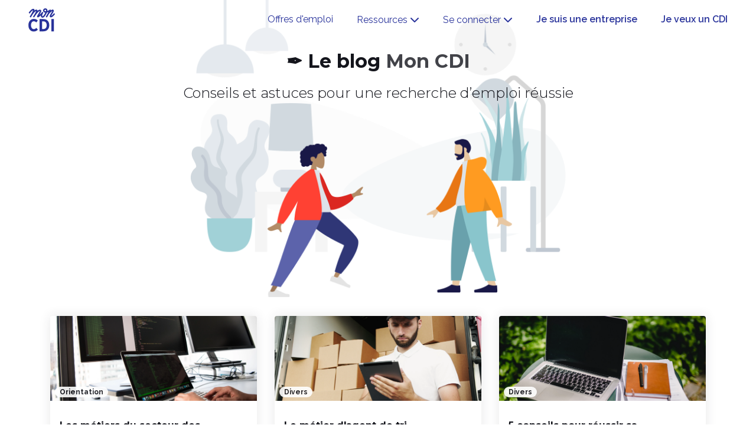

--- FILE ---
content_type: text/html; charset=utf-8
request_url: https://www.mon-cdi.fr/blog?page=3
body_size: 55210
content:
<!DOCTYPE html>
<html>
  <head>
  <!-- Global site tag (gtag.js) - Google Analytics -->
  <script async src="https://www.googletagmanager.com/gtag/js?id=UA-131299447-1"></script>
  <script>
    window.dataLayer = window.dataLayer || [];
    function gtag(){dataLayer.push(arguments);}
    gtag('js', new Date());
    gtag('config', 'UA-131299447-1');
  </script>

  <!-- Google Tag Manager -->
  <script>(function(w,d,s,l,i){w[l]=w[l]||[];w[l].push({'gtm.start':
  new Date().getTime(),event:'gtm.js'});var f=d.getElementsByTagName(s)[0],
  j=d.createElement(s),dl=l!='dataLayer'?'&l='+l:'';j.async=true;j.src=
  'https://www.googletagmanager.com/gtm.js?id='+i+dl;f.parentNode.insertBefore(j,f);
  })(window,document,'script','dataLayer','GTM-PVJQDJKC');</script>
  <!-- End Google Tag Manager -->

  <script type="text/javascript">
    !function(){var analytics=window.analytics=window.analytics||[];if(!analytics.initialize)if(analytics.invoked)window.console&&console.error&&console.error("Segment snippet included twice.");else{analytics.invoked=!0;analytics.methods=["trackSubmit","trackClick","trackLink","trackForm","pageview","identify","reset","group","track","ready","alias","debug","page","once","off","on"];analytics.factory=function(t){return function(){var e=Array.prototype.slice.call(arguments);e.unshift(t);analytics.push(e);return analytics}};for(var t=0;t<analytics.methods.length;t++){var e=analytics.methods[t];analytics[e]=analytics.factory(e)}analytics.load=function(t,e){var n=document.createElement("script");n.type="text/javascript";n.async=!0;n.src="https://cdn.segment.com/analytics.js/v1/"+t+"/analytics.min.js";var a=document.getElementsByTagName("script")[0];a.parentNode.insertBefore(n,a);analytics._loadOptions=e};analytics.SNIPPET_VERSION="4.1.0";
    if (true === 'true') { analytics.load('9ce06MybskBxQ6tfws7IeSRByDGFprTI'); }
    analytics.page();
    }}();
  </script>

  <!-- Facebook Pixel Code -->
    <script>
      !function(f,b,e,v,n,t,s)
      {if(f.fbq)return;n=f.fbq=function(){n.callMethod?
        n.callMethod.apply(n,arguments):n.queue.push(arguments)};
        if(!f._fbq)f._fbq=n;n.push=n;n.loaded=!0;n.version='2.0';
        n.queue=[];t=b.createElement(e);t.async=!0;
        t.src=v;s=b.getElementsByTagName(e)[0];
        s.parentNode.insertBefore(t,s)}(window,document,'script',
        'https://connect.facebook.net/en_US/fbevents.js');
      fbq('init', 533570070352252);
      fbq('track', 'PageView');
      fbq('track', 'CompleteRegistration');
      fbq('track', 'Contact');
    </script>
    <noscript>
      <img height="1" width="1"
           src="https://www.facebook.com/tr?id=533570070352252&ev=PageView&noscript=1"/>
    </noscript>
  <!-- End Facebook Pixel Code -->

  <!-- TikTok Pixel Code -->
    <script>
      !function (w, d, t) {
        w.TiktokAnalyticsObject=t;var ttq=w[t]=w[t]||[];ttq.methods=["page","track","identify","instances","debug","on","off","once","ready","alias","group","enableCookie","disableCookie"],ttq.setAndDefer=function(t,e){t[e]=function(){t.push([e].concat(Array.prototype.slice.call(arguments,0)))}};for(var i=0;i<ttq.methods.length;i++)ttq.setAndDefer(ttq,ttq.methods[i]);ttq.instance=function(t){for(var e=ttq._i[t]||[],n=0;n<ttq.methods.length;n++)
        ttq.setAndDefer(e,ttq.methods[n]);return e},ttq.load=function(e,n){var i="https://analytics.tiktok.com/i18n/pixel/events.js";ttq._i=ttq._i||{},ttq._i[e]=[],ttq._i[e]._u=i,ttq._t=ttq._t||{},ttq._t[e]=+new Date,ttq._o=ttq._o||{},ttq._o[e]=n||{};n=document.createElement("script");n.type="text/javascript",n.async=!0,n.src=i+"?sdkid="+e+"&lib="+t;e=document.getElementsByTagName("script")[0];e.parentNode.insertBefore(n,e)};

        ttq.load('C7FAEU20VTGLO2V4E01G');
        ttq.page();
      }(window, document, 'ttq');
    </script>
  <!-- End TikTok Pixel Code -->

  <title>Le blog Mon CDI : Conseils pour une recherche d&#39;emploi réussie | Mon CDI</title>
  <meta name="description" content="Découvrez tous nos conseils orientation, recherche d&#39;emploi, et entretien d&#39;embauche : quels sont les secteurs et entreprises qui embauchent, comment préparer un entretien, comment rédiger sa lettre de motivation..." />
  <meta name="title" content="Le blog Mon CDI : Conseils pour une recherche d&#39;emploi réussie | Mon CDI" />
  <meta name="facebook-domain-verification" content="fdzsca1pz45k15cr4zguqn4a7o4i7u" />
  <meta name="csrf-param" content="authenticity_token" />
<meta name="csrf-token" content="OiM8890aaEs5e4WPccgo_EAU8vPjIZeAcc81ZGFoVh2YsjDycIjn2HOpor2i5a1ynfqL0hxoLRI7rz51_xvJSA" />
  
  <meta name="turbolinks-cache-control" content="">

  <link rel="icon" type="image/x-icon" href="/assets/mon-cdi-favicon-c829edb5762c283c190f45a87ce903d4a17a91ed92f70ec85ca8beae3526a89b.png" />

  <!-- Detect device width -->
  <meta name="viewport" content="width=device-width, initial-scale=1">
  <meta http-equiv="X-UA-Compatible" content="IE=edge,chrome=1">
<script type="text/javascript">window.NREUM||(NREUM={});NREUM.info={"beacon":"bam.nr-data.net","errorBeacon":"bam.nr-data.net","licenseKey":"NRJS-18d9d4e712e7b2d036f","applicationID":"757915797","transactionName":"dl5YRBELXQ0DFxkGXUVdWUkGAW4AFBFfAFxQQhlZDQBUGQ==","queueTime":2,"applicationTime":19,"agent":""}</script>
<script type="text/javascript">(window.NREUM||(NREUM={})).init={ajax:{deny_list:["bam.nr-data.net"]},feature_flags:["soft_nav"]};(window.NREUM||(NREUM={})).loader_config={licenseKey:"NRJS-18d9d4e712e7b2d036f",applicationID:"757915797",browserID:"757917255"};;/*! For license information please see nr-loader-rum-1.304.0.min.js.LICENSE.txt */
(()=>{var e,t,r={122:(e,t,r)=>{"use strict";r.d(t,{a:()=>i});var n=r(944);function i(e,t){try{if(!e||"object"!=typeof e)return(0,n.R)(3);if(!t||"object"!=typeof t)return(0,n.R)(4);const r=Object.create(Object.getPrototypeOf(t),Object.getOwnPropertyDescriptors(t)),a=0===Object.keys(r).length?e:r;for(let s in a)if(void 0!==e[s])try{if(null===e[s]){r[s]=null;continue}Array.isArray(e[s])&&Array.isArray(t[s])?r[s]=Array.from(new Set([...e[s],...t[s]])):"object"==typeof e[s]&&"object"==typeof t[s]?r[s]=i(e[s],t[s]):r[s]=e[s]}catch(e){r[s]||(0,n.R)(1,e)}return r}catch(e){(0,n.R)(2,e)}}},154:(e,t,r)=>{"use strict";r.d(t,{OF:()=>c,RI:()=>i,WN:()=>u,bv:()=>a,gm:()=>s,mw:()=>o,sb:()=>d});var n=r(863);const i="undefined"!=typeof window&&!!window.document,a="undefined"!=typeof WorkerGlobalScope&&("undefined"!=typeof self&&self instanceof WorkerGlobalScope&&self.navigator instanceof WorkerNavigator||"undefined"!=typeof globalThis&&globalThis instanceof WorkerGlobalScope&&globalThis.navigator instanceof WorkerNavigator),s=i?window:"undefined"!=typeof WorkerGlobalScope&&("undefined"!=typeof self&&self instanceof WorkerGlobalScope&&self||"undefined"!=typeof globalThis&&globalThis instanceof WorkerGlobalScope&&globalThis),o=Boolean("hidden"===s?.document?.visibilityState),c=/iPad|iPhone|iPod/.test(s.navigator?.userAgent),d=c&&"undefined"==typeof SharedWorker,u=((()=>{const e=s.navigator?.userAgent?.match(/Firefox[/\s](\d+\.\d+)/);Array.isArray(e)&&e.length>=2&&e[1]})(),Date.now()-(0,n.t)())},163:(e,t,r)=>{"use strict";r.d(t,{j:()=>E});var n=r(384),i=r(741);var a=r(555);r(860).K7.genericEvents;const s="experimental.resources",o="register",c=e=>{if(!e||"string"!=typeof e)return!1;try{document.createDocumentFragment().querySelector(e)}catch{return!1}return!0};var d=r(614),u=r(944),l=r(122);const f="[data-nr-mask]",g=e=>(0,l.a)(e,(()=>{const e={feature_flags:[],experimental:{allow_registered_children:!1,resources:!1},mask_selector:"*",block_selector:"[data-nr-block]",mask_input_options:{color:!1,date:!1,"datetime-local":!1,email:!1,month:!1,number:!1,range:!1,search:!1,tel:!1,text:!1,time:!1,url:!1,week:!1,textarea:!1,select:!1,password:!0}};return{ajax:{deny_list:void 0,block_internal:!0,enabled:!0,autoStart:!0},api:{get allow_registered_children(){return e.feature_flags.includes(o)||e.experimental.allow_registered_children},set allow_registered_children(t){e.experimental.allow_registered_children=t},duplicate_registered_data:!1},browser_consent_mode:{enabled:!1},distributed_tracing:{enabled:void 0,exclude_newrelic_header:void 0,cors_use_newrelic_header:void 0,cors_use_tracecontext_headers:void 0,allowed_origins:void 0},get feature_flags(){return e.feature_flags},set feature_flags(t){e.feature_flags=t},generic_events:{enabled:!0,autoStart:!0},harvest:{interval:30},jserrors:{enabled:!0,autoStart:!0},logging:{enabled:!0,autoStart:!0},metrics:{enabled:!0,autoStart:!0},obfuscate:void 0,page_action:{enabled:!0},page_view_event:{enabled:!0,autoStart:!0},page_view_timing:{enabled:!0,autoStart:!0},performance:{capture_marks:!1,capture_measures:!1,capture_detail:!0,resources:{get enabled(){return e.feature_flags.includes(s)||e.experimental.resources},set enabled(t){e.experimental.resources=t},asset_types:[],first_party_domains:[],ignore_newrelic:!0}},privacy:{cookies_enabled:!0},proxy:{assets:void 0,beacon:void 0},session:{expiresMs:d.wk,inactiveMs:d.BB},session_replay:{autoStart:!0,enabled:!1,preload:!1,sampling_rate:10,error_sampling_rate:100,collect_fonts:!1,inline_images:!1,fix_stylesheets:!0,mask_all_inputs:!0,get mask_text_selector(){return e.mask_selector},set mask_text_selector(t){c(t)?e.mask_selector="".concat(t,",").concat(f):""===t||null===t?e.mask_selector=f:(0,u.R)(5,t)},get block_class(){return"nr-block"},get ignore_class(){return"nr-ignore"},get mask_text_class(){return"nr-mask"},get block_selector(){return e.block_selector},set block_selector(t){c(t)?e.block_selector+=",".concat(t):""!==t&&(0,u.R)(6,t)},get mask_input_options(){return e.mask_input_options},set mask_input_options(t){t&&"object"==typeof t?e.mask_input_options={...t,password:!0}:(0,u.R)(7,t)}},session_trace:{enabled:!0,autoStart:!0},soft_navigations:{enabled:!0,autoStart:!0},spa:{enabled:!0,autoStart:!0},ssl:void 0,user_actions:{enabled:!0,elementAttributes:["id","className","tagName","type"]}}})());var p=r(154),h=r(324);let m=0;const v={buildEnv:h.F3,distMethod:h.Xs,version:h.xv,originTime:p.WN},b={consented:!1},y={appMetadata:{},get consented(){return this.session?.state?.consent||b.consented},set consented(e){b.consented=e},customTransaction:void 0,denyList:void 0,disabled:!1,harvester:void 0,isolatedBacklog:!1,isRecording:!1,loaderType:void 0,maxBytes:3e4,obfuscator:void 0,onerror:void 0,ptid:void 0,releaseIds:{},session:void 0,timeKeeper:void 0,registeredEntities:[],jsAttributesMetadata:{bytes:0},get harvestCount(){return++m}},_=e=>{const t=(0,l.a)(e,y),r=Object.keys(v).reduce((e,t)=>(e[t]={value:v[t],writable:!1,configurable:!0,enumerable:!0},e),{});return Object.defineProperties(t,r)};var w=r(701);const x=e=>{const t=e.startsWith("http");e+="/",r.p=t?e:"https://"+e};var S=r(836),k=r(241);const R={accountID:void 0,trustKey:void 0,agentID:void 0,licenseKey:void 0,applicationID:void 0,xpid:void 0},A=e=>(0,l.a)(e,R),T=new Set;function E(e,t={},r,s){let{init:o,info:c,loader_config:d,runtime:u={},exposed:l=!0}=t;if(!c){const e=(0,n.pV)();o=e.init,c=e.info,d=e.loader_config}e.init=g(o||{}),e.loader_config=A(d||{}),c.jsAttributes??={},p.bv&&(c.jsAttributes.isWorker=!0),e.info=(0,a.D)(c);const f=e.init,h=[c.beacon,c.errorBeacon];T.has(e.agentIdentifier)||(f.proxy.assets&&(x(f.proxy.assets),h.push(f.proxy.assets)),f.proxy.beacon&&h.push(f.proxy.beacon),e.beacons=[...h],function(e){const t=(0,n.pV)();Object.getOwnPropertyNames(i.W.prototype).forEach(r=>{const n=i.W.prototype[r];if("function"!=typeof n||"constructor"===n)return;let a=t[r];e[r]&&!1!==e.exposed&&"micro-agent"!==e.runtime?.loaderType&&(t[r]=(...t)=>{const n=e[r](...t);return a?a(...t):n})})}(e),(0,n.US)("activatedFeatures",w.B),e.runSoftNavOverSpa&&=!0===f.soft_navigations.enabled&&f.feature_flags.includes("soft_nav")),u.denyList=[...f.ajax.deny_list||[],...f.ajax.block_internal?h:[]],u.ptid=e.agentIdentifier,u.loaderType=r,e.runtime=_(u),T.has(e.agentIdentifier)||(e.ee=S.ee.get(e.agentIdentifier),e.exposed=l,(0,k.W)({agentIdentifier:e.agentIdentifier,drained:!!w.B?.[e.agentIdentifier],type:"lifecycle",name:"initialize",feature:void 0,data:e.config})),T.add(e.agentIdentifier)}},234:(e,t,r)=>{"use strict";r.d(t,{W:()=>a});var n=r(836),i=r(687);class a{constructor(e,t){this.agentIdentifier=e,this.ee=n.ee.get(e),this.featureName=t,this.blocked=!1}deregisterDrain(){(0,i.x3)(this.agentIdentifier,this.featureName)}}},241:(e,t,r)=>{"use strict";r.d(t,{W:()=>a});var n=r(154);const i="newrelic";function a(e={}){try{n.gm.dispatchEvent(new CustomEvent(i,{detail:e}))}catch(e){}}},261:(e,t,r)=>{"use strict";r.d(t,{$9:()=>d,BL:()=>o,CH:()=>g,Dl:()=>_,Fw:()=>y,PA:()=>m,Pl:()=>n,Pv:()=>k,Tb:()=>l,U2:()=>a,V1:()=>S,Wb:()=>x,bt:()=>b,cD:()=>v,d3:()=>w,dT:()=>c,eY:()=>p,fF:()=>f,hG:()=>i,k6:()=>s,nb:()=>h,o5:()=>u});const n="api-",i="addPageAction",a="addToTrace",s="addRelease",o="finished",c="interaction",d="log",u="noticeError",l="pauseReplay",f="recordCustomEvent",g="recordReplay",p="register",h="setApplicationVersion",m="setCurrentRouteName",v="setCustomAttribute",b="setErrorHandler",y="setPageViewName",_="setUserId",w="start",x="wrapLogger",S="measure",k="consent"},289:(e,t,r)=>{"use strict";r.d(t,{GG:()=>a,Qr:()=>o,sB:()=>s});var n=r(878);function i(){return"undefined"==typeof document||"complete"===document.readyState}function a(e,t){if(i())return e();(0,n.sp)("load",e,t)}function s(e){if(i())return e();(0,n.DD)("DOMContentLoaded",e)}function o(e){if(i())return e();(0,n.sp)("popstate",e)}},324:(e,t,r)=>{"use strict";r.d(t,{F3:()=>i,Xs:()=>a,xv:()=>n});const n="1.304.0",i="PROD",a="CDN"},374:(e,t,r)=>{r.nc=(()=>{try{return document?.currentScript?.nonce}catch(e){}return""})()},384:(e,t,r)=>{"use strict";r.d(t,{NT:()=>s,US:()=>u,Zm:()=>o,bQ:()=>d,dV:()=>c,pV:()=>l});var n=r(154),i=r(863),a=r(910);const s={beacon:"bam.nr-data.net",errorBeacon:"bam.nr-data.net"};function o(){return n.gm.NREUM||(n.gm.NREUM={}),void 0===n.gm.newrelic&&(n.gm.newrelic=n.gm.NREUM),n.gm.NREUM}function c(){let e=o();return e.o||(e.o={ST:n.gm.setTimeout,SI:n.gm.setImmediate||n.gm.setInterval,CT:n.gm.clearTimeout,XHR:n.gm.XMLHttpRequest,REQ:n.gm.Request,EV:n.gm.Event,PR:n.gm.Promise,MO:n.gm.MutationObserver,FETCH:n.gm.fetch,WS:n.gm.WebSocket},(0,a.i)(...Object.values(e.o))),e}function d(e,t){let r=o();r.initializedAgents??={},t.initializedAt={ms:(0,i.t)(),date:new Date},r.initializedAgents[e]=t}function u(e,t){o()[e]=t}function l(){return function(){let e=o();const t=e.info||{};e.info={beacon:s.beacon,errorBeacon:s.errorBeacon,...t}}(),function(){let e=o();const t=e.init||{};e.init={...t}}(),c(),function(){let e=o();const t=e.loader_config||{};e.loader_config={...t}}(),o()}},389:(e,t,r)=>{"use strict";function n(e,t=500,r={}){const n=r?.leading||!1;let i;return(...r)=>{n&&void 0===i&&(e.apply(this,r),i=setTimeout(()=>{i=clearTimeout(i)},t)),n||(clearTimeout(i),i=setTimeout(()=>{e.apply(this,r)},t))}}function i(e){let t=!1;return(...r)=>{t||(t=!0,e.apply(this,r))}}r.d(t,{J:()=>i,s:()=>n})},555:(e,t,r)=>{"use strict";r.d(t,{D:()=>o,f:()=>s});var n=r(384),i=r(122);const a={beacon:n.NT.beacon,errorBeacon:n.NT.errorBeacon,licenseKey:void 0,applicationID:void 0,sa:void 0,queueTime:void 0,applicationTime:void 0,ttGuid:void 0,user:void 0,account:void 0,product:void 0,extra:void 0,jsAttributes:{},userAttributes:void 0,atts:void 0,transactionName:void 0,tNamePlain:void 0};function s(e){try{return!!e.licenseKey&&!!e.errorBeacon&&!!e.applicationID}catch(e){return!1}}const o=e=>(0,i.a)(e,a)},566:(e,t,r)=>{"use strict";r.d(t,{LA:()=>o,bz:()=>s});var n=r(154);const i="xxxxxxxx-xxxx-4xxx-yxxx-xxxxxxxxxxxx";function a(e,t){return e?15&e[t]:16*Math.random()|0}function s(){const e=n.gm?.crypto||n.gm?.msCrypto;let t,r=0;return e&&e.getRandomValues&&(t=e.getRandomValues(new Uint8Array(30))),i.split("").map(e=>"x"===e?a(t,r++).toString(16):"y"===e?(3&a()|8).toString(16):e).join("")}function o(e){const t=n.gm?.crypto||n.gm?.msCrypto;let r,i=0;t&&t.getRandomValues&&(r=t.getRandomValues(new Uint8Array(e)));const s=[];for(var o=0;o<e;o++)s.push(a(r,i++).toString(16));return s.join("")}},606:(e,t,r)=>{"use strict";r.d(t,{i:()=>a});var n=r(908);a.on=s;var i=a.handlers={};function a(e,t,r,a){s(a||n.d,i,e,t,r)}function s(e,t,r,i,a){a||(a="feature"),e||(e=n.d);var s=t[a]=t[a]||{};(s[r]=s[r]||[]).push([e,i])}},607:(e,t,r)=>{"use strict";r.d(t,{W:()=>n});const n=(0,r(566).bz)()},614:(e,t,r)=>{"use strict";r.d(t,{BB:()=>s,H3:()=>n,g:()=>d,iL:()=>c,tS:()=>o,uh:()=>i,wk:()=>a});const n="NRBA",i="SESSION",a=144e5,s=18e5,o={STARTED:"session-started",PAUSE:"session-pause",RESET:"session-reset",RESUME:"session-resume",UPDATE:"session-update"},c={SAME_TAB:"same-tab",CROSS_TAB:"cross-tab"},d={OFF:0,FULL:1,ERROR:2}},630:(e,t,r)=>{"use strict";r.d(t,{T:()=>n});const n=r(860).K7.pageViewEvent},646:(e,t,r)=>{"use strict";r.d(t,{y:()=>n});class n{constructor(e){this.contextId=e}}},687:(e,t,r)=>{"use strict";r.d(t,{Ak:()=>d,Ze:()=>f,x3:()=>u});var n=r(241),i=r(836),a=r(606),s=r(860),o=r(646);const c={};function d(e,t){const r={staged:!1,priority:s.P3[t]||0};l(e),c[e].get(t)||c[e].set(t,r)}function u(e,t){e&&c[e]&&(c[e].get(t)&&c[e].delete(t),p(e,t,!1),c[e].size&&g(e))}function l(e){if(!e)throw new Error("agentIdentifier required");c[e]||(c[e]=new Map)}function f(e="",t="feature",r=!1){if(l(e),!e||!c[e].get(t)||r)return p(e,t);c[e].get(t).staged=!0,g(e)}function g(e){const t=Array.from(c[e]);t.every(([e,t])=>t.staged)&&(t.sort((e,t)=>e[1].priority-t[1].priority),t.forEach(([t])=>{c[e].delete(t),p(e,t)}))}function p(e,t,r=!0){const s=e?i.ee.get(e):i.ee,c=a.i.handlers;if(!s.aborted&&s.backlog&&c){if((0,n.W)({agentIdentifier:e,type:"lifecycle",name:"drain",feature:t}),r){const e=s.backlog[t],r=c[t];if(r){for(let t=0;e&&t<e.length;++t)h(e[t],r);Object.entries(r).forEach(([e,t])=>{Object.values(t||{}).forEach(t=>{t[0]?.on&&t[0]?.context()instanceof o.y&&t[0].on(e,t[1])})})}}s.isolatedBacklog||delete c[t],s.backlog[t]=null,s.emit("drain-"+t,[])}}function h(e,t){var r=e[1];Object.values(t[r]||{}).forEach(t=>{var r=e[0];if(t[0]===r){var n=t[1],i=e[3],a=e[2];n.apply(i,a)}})}},699:(e,t,r)=>{"use strict";r.d(t,{It:()=>a,KC:()=>o,No:()=>i,qh:()=>s});var n=r(860);const i=16e3,a=1e6,s="SESSION_ERROR",o={[n.K7.logging]:!0,[n.K7.genericEvents]:!1,[n.K7.jserrors]:!1,[n.K7.ajax]:!1}},701:(e,t,r)=>{"use strict";r.d(t,{B:()=>a,t:()=>s});var n=r(241);const i=new Set,a={};function s(e,t){const r=t.agentIdentifier;a[r]??={},e&&"object"==typeof e&&(i.has(r)||(t.ee.emit("rumresp",[e]),a[r]=e,i.add(r),(0,n.W)({agentIdentifier:r,loaded:!0,drained:!0,type:"lifecycle",name:"load",feature:void 0,data:e})))}},741:(e,t,r)=>{"use strict";r.d(t,{W:()=>a});var n=r(944),i=r(261);class a{#e(e,...t){if(this[e]!==a.prototype[e])return this[e](...t);(0,n.R)(35,e)}addPageAction(e,t){return this.#e(i.hG,e,t)}register(e){return this.#e(i.eY,e)}recordCustomEvent(e,t){return this.#e(i.fF,e,t)}setPageViewName(e,t){return this.#e(i.Fw,e,t)}setCustomAttribute(e,t,r){return this.#e(i.cD,e,t,r)}noticeError(e,t){return this.#e(i.o5,e,t)}setUserId(e){return this.#e(i.Dl,e)}setApplicationVersion(e){return this.#e(i.nb,e)}setErrorHandler(e){return this.#e(i.bt,e)}addRelease(e,t){return this.#e(i.k6,e,t)}log(e,t){return this.#e(i.$9,e,t)}start(){return this.#e(i.d3)}finished(e){return this.#e(i.BL,e)}recordReplay(){return this.#e(i.CH)}pauseReplay(){return this.#e(i.Tb)}addToTrace(e){return this.#e(i.U2,e)}setCurrentRouteName(e){return this.#e(i.PA,e)}interaction(e){return this.#e(i.dT,e)}wrapLogger(e,t,r){return this.#e(i.Wb,e,t,r)}measure(e,t){return this.#e(i.V1,e,t)}consent(e){return this.#e(i.Pv,e)}}},782:(e,t,r)=>{"use strict";r.d(t,{T:()=>n});const n=r(860).K7.pageViewTiming},836:(e,t,r)=>{"use strict";r.d(t,{P:()=>o,ee:()=>c});var n=r(384),i=r(990),a=r(646),s=r(607);const o="nr@context:".concat(s.W),c=function e(t,r){var n={},s={},u={},l=!1;try{l=16===r.length&&d.initializedAgents?.[r]?.runtime.isolatedBacklog}catch(e){}var f={on:p,addEventListener:p,removeEventListener:function(e,t){var r=n[e];if(!r)return;for(var i=0;i<r.length;i++)r[i]===t&&r.splice(i,1)},emit:function(e,r,n,i,a){!1!==a&&(a=!0);if(c.aborted&&!i)return;t&&a&&t.emit(e,r,n);var o=g(n);h(e).forEach(e=>{e.apply(o,r)});var d=v()[s[e]];d&&d.push([f,e,r,o]);return o},get:m,listeners:h,context:g,buffer:function(e,t){const r=v();if(t=t||"feature",f.aborted)return;Object.entries(e||{}).forEach(([e,n])=>{s[n]=t,t in r||(r[t]=[])})},abort:function(){f._aborted=!0,Object.keys(f.backlog).forEach(e=>{delete f.backlog[e]})},isBuffering:function(e){return!!v()[s[e]]},debugId:r,backlog:l?{}:t&&"object"==typeof t.backlog?t.backlog:{},isolatedBacklog:l};return Object.defineProperty(f,"aborted",{get:()=>{let e=f._aborted||!1;return e||(t&&(e=t.aborted),e)}}),f;function g(e){return e&&e instanceof a.y?e:e?(0,i.I)(e,o,()=>new a.y(o)):new a.y(o)}function p(e,t){n[e]=h(e).concat(t)}function h(e){return n[e]||[]}function m(t){return u[t]=u[t]||e(f,t)}function v(){return f.backlog}}(void 0,"globalEE"),d=(0,n.Zm)();d.ee||(d.ee=c)},843:(e,t,r)=>{"use strict";r.d(t,{G:()=>a,u:()=>i});var n=r(878);function i(e,t=!1,r,i){(0,n.DD)("visibilitychange",function(){if(t)return void("hidden"===document.visibilityState&&e());e(document.visibilityState)},r,i)}function a(e,t,r){(0,n.sp)("pagehide",e,t,r)}},860:(e,t,r)=>{"use strict";r.d(t,{$J:()=>u,K7:()=>c,P3:()=>d,XX:()=>i,Yy:()=>o,df:()=>a,qY:()=>n,v4:()=>s});const n="events",i="jserrors",a="browser/blobs",s="rum",o="browser/logs",c={ajax:"ajax",genericEvents:"generic_events",jserrors:i,logging:"logging",metrics:"metrics",pageAction:"page_action",pageViewEvent:"page_view_event",pageViewTiming:"page_view_timing",sessionReplay:"session_replay",sessionTrace:"session_trace",softNav:"soft_navigations",spa:"spa"},d={[c.pageViewEvent]:1,[c.pageViewTiming]:2,[c.metrics]:3,[c.jserrors]:4,[c.spa]:5,[c.ajax]:6,[c.sessionTrace]:7,[c.softNav]:8,[c.sessionReplay]:9,[c.logging]:10,[c.genericEvents]:11},u={[c.pageViewEvent]:s,[c.pageViewTiming]:n,[c.ajax]:n,[c.spa]:n,[c.softNav]:n,[c.metrics]:i,[c.jserrors]:i,[c.sessionTrace]:a,[c.sessionReplay]:a,[c.logging]:o,[c.genericEvents]:"ins"}},863:(e,t,r)=>{"use strict";function n(){return Math.floor(performance.now())}r.d(t,{t:()=>n})},878:(e,t,r)=>{"use strict";function n(e,t){return{capture:e,passive:!1,signal:t}}function i(e,t,r=!1,i){window.addEventListener(e,t,n(r,i))}function a(e,t,r=!1,i){document.addEventListener(e,t,n(r,i))}r.d(t,{DD:()=>a,jT:()=>n,sp:()=>i})},908:(e,t,r)=>{"use strict";r.d(t,{d:()=>n,p:()=>i});var n=r(836).ee.get("handle");function i(e,t,r,i,a){a?(a.buffer([e],i),a.emit(e,t,r)):(n.buffer([e],i),n.emit(e,t,r))}},910:(e,t,r)=>{"use strict";r.d(t,{i:()=>a});var n=r(944);const i=new Map;function a(...e){return e.every(e=>{if(i.has(e))return i.get(e);const t="function"==typeof e?e.toString():"",r=t.includes("[native code]"),a=t.includes("nrWrapper");return r||a||(0,n.R)(64,e?.name||t),i.set(e,r),r})}},944:(e,t,r)=>{"use strict";r.d(t,{R:()=>i});var n=r(241);function i(e,t){"function"==typeof console.debug&&(console.debug("New Relic Warning: https://github.com/newrelic/newrelic-browser-agent/blob/main/docs/warning-codes.md#".concat(e),t),(0,n.W)({agentIdentifier:null,drained:null,type:"data",name:"warn",feature:"warn",data:{code:e,secondary:t}}))}},969:(e,t,r)=>{"use strict";r.d(t,{TZ:()=>n,XG:()=>o,rs:()=>i,xV:()=>s,z_:()=>a});const n=r(860).K7.metrics,i="sm",a="cm",s="storeSupportabilityMetrics",o="storeEventMetrics"},990:(e,t,r)=>{"use strict";r.d(t,{I:()=>i});var n=Object.prototype.hasOwnProperty;function i(e,t,r){if(n.call(e,t))return e[t];var i=r();if(Object.defineProperty&&Object.keys)try{return Object.defineProperty(e,t,{value:i,writable:!0,enumerable:!1}),i}catch(e){}return e[t]=i,i}}},n={};function i(e){var t=n[e];if(void 0!==t)return t.exports;var a=n[e]={exports:{}};return r[e](a,a.exports,i),a.exports}i.m=r,i.d=(e,t)=>{for(var r in t)i.o(t,r)&&!i.o(e,r)&&Object.defineProperty(e,r,{enumerable:!0,get:t[r]})},i.f={},i.e=e=>Promise.all(Object.keys(i.f).reduce((t,r)=>(i.f[r](e,t),t),[])),i.u=e=>"nr-rum-1.304.0.min.js",i.o=(e,t)=>Object.prototype.hasOwnProperty.call(e,t),e={},t="NRBA-1.304.0.PROD:",i.l=(r,n,a,s)=>{if(e[r])e[r].push(n);else{var o,c;if(void 0!==a)for(var d=document.getElementsByTagName("script"),u=0;u<d.length;u++){var l=d[u];if(l.getAttribute("src")==r||l.getAttribute("data-webpack")==t+a){o=l;break}}if(!o){c=!0;var f={296:"sha512-tNnsKh7sEi5qnOEjmYW54wF9lc9twbuUIEiTpbpfV42kPaT/NNHTcSHNOH7e7l2mLGs3aSxLkKpHPLPfb2Rz+g=="};(o=document.createElement("script")).charset="utf-8",i.nc&&o.setAttribute("nonce",i.nc),o.setAttribute("data-webpack",t+a),o.src=r,0!==o.src.indexOf(window.location.origin+"/")&&(o.crossOrigin="anonymous"),f[s]&&(o.integrity=f[s])}e[r]=[n];var g=(t,n)=>{o.onerror=o.onload=null,clearTimeout(p);var i=e[r];if(delete e[r],o.parentNode&&o.parentNode.removeChild(o),i&&i.forEach(e=>e(n)),t)return t(n)},p=setTimeout(g.bind(null,void 0,{type:"timeout",target:o}),12e4);o.onerror=g.bind(null,o.onerror),o.onload=g.bind(null,o.onload),c&&document.head.appendChild(o)}},i.r=e=>{"undefined"!=typeof Symbol&&Symbol.toStringTag&&Object.defineProperty(e,Symbol.toStringTag,{value:"Module"}),Object.defineProperty(e,"__esModule",{value:!0})},i.p="https://js-agent.newrelic.com/",(()=>{var e={374:0,840:0};i.f.j=(t,r)=>{var n=i.o(e,t)?e[t]:void 0;if(0!==n)if(n)r.push(n[2]);else{var a=new Promise((r,i)=>n=e[t]=[r,i]);r.push(n[2]=a);var s=i.p+i.u(t),o=new Error;i.l(s,r=>{if(i.o(e,t)&&(0!==(n=e[t])&&(e[t]=void 0),n)){var a=r&&("load"===r.type?"missing":r.type),s=r&&r.target&&r.target.src;o.message="Loading chunk "+t+" failed.\n("+a+": "+s+")",o.name="ChunkLoadError",o.type=a,o.request=s,n[1](o)}},"chunk-"+t,t)}};var t=(t,r)=>{var n,a,[s,o,c]=r,d=0;if(s.some(t=>0!==e[t])){for(n in o)i.o(o,n)&&(i.m[n]=o[n]);if(c)c(i)}for(t&&t(r);d<s.length;d++)a=s[d],i.o(e,a)&&e[a]&&e[a][0](),e[a]=0},r=self["webpackChunk:NRBA-1.304.0.PROD"]=self["webpackChunk:NRBA-1.304.0.PROD"]||[];r.forEach(t.bind(null,0)),r.push=t.bind(null,r.push.bind(r))})(),(()=>{"use strict";i(374);var e=i(566),t=i(741);class r extends t.W{agentIdentifier=(0,e.LA)(16)}var n=i(860);const a=Object.values(n.K7);var s=i(163);var o=i(908),c=i(863),d=i(261),u=i(241),l=i(944),f=i(701),g=i(969);function p(e,t,i,a){const s=a||i;!s||s[e]&&s[e]!==r.prototype[e]||(s[e]=function(){(0,o.p)(g.xV,["API/"+e+"/called"],void 0,n.K7.metrics,i.ee),(0,u.W)({agentIdentifier:i.agentIdentifier,drained:!!f.B?.[i.agentIdentifier],type:"data",name:"api",feature:d.Pl+e,data:{}});try{return t.apply(this,arguments)}catch(e){(0,l.R)(23,e)}})}function h(e,t,r,n,i){const a=e.info;null===r?delete a.jsAttributes[t]:a.jsAttributes[t]=r,(i||null===r)&&(0,o.p)(d.Pl+n,[(0,c.t)(),t,r],void 0,"session",e.ee)}var m=i(687),v=i(234),b=i(289),y=i(154),_=i(384);const w=e=>y.RI&&!0===e?.privacy.cookies_enabled;function x(e){return!!(0,_.dV)().o.MO&&w(e)&&!0===e?.session_trace.enabled}var S=i(389),k=i(699);class R extends v.W{constructor(e,t){super(e.agentIdentifier,t),this.agentRef=e,this.abortHandler=void 0,this.featAggregate=void 0,this.loadedSuccessfully=void 0,this.onAggregateImported=new Promise(e=>{this.loadedSuccessfully=e}),this.deferred=Promise.resolve(),!1===e.init[this.featureName].autoStart?this.deferred=new Promise((t,r)=>{this.ee.on("manual-start-all",(0,S.J)(()=>{(0,m.Ak)(e.agentIdentifier,this.featureName),t()}))}):(0,m.Ak)(e.agentIdentifier,t)}importAggregator(e,t,r={}){if(this.featAggregate)return;const n=async()=>{let n;await this.deferred;try{if(w(e.init)){const{setupAgentSession:t}=await i.e(296).then(i.bind(i,305));n=t(e)}}catch(e){(0,l.R)(20,e),this.ee.emit("internal-error",[e]),(0,o.p)(k.qh,[e],void 0,this.featureName,this.ee)}try{if(!this.#t(this.featureName,n,e.init))return(0,m.Ze)(this.agentIdentifier,this.featureName),void this.loadedSuccessfully(!1);const{Aggregate:i}=await t();this.featAggregate=new i(e,r),e.runtime.harvester.initializedAggregates.push(this.featAggregate),this.loadedSuccessfully(!0)}catch(e){(0,l.R)(34,e),this.abortHandler?.(),(0,m.Ze)(this.agentIdentifier,this.featureName,!0),this.loadedSuccessfully(!1),this.ee&&this.ee.abort()}};y.RI?(0,b.GG)(()=>n(),!0):n()}#t(e,t,r){if(this.blocked)return!1;switch(e){case n.K7.sessionReplay:return x(r)&&!!t;case n.K7.sessionTrace:return!!t;default:return!0}}}var A=i(630),T=i(614);class E extends R{static featureName=A.T;constructor(e){var t;super(e,A.T),this.setupInspectionEvents(e.agentIdentifier),t=e,p(d.Fw,function(e,r){"string"==typeof e&&("/"!==e.charAt(0)&&(e="/"+e),t.runtime.customTransaction=(r||"http://custom.transaction")+e,(0,o.p)(d.Pl+d.Fw,[(0,c.t)()],void 0,void 0,t.ee))},t),this.importAggregator(e,()=>i.e(296).then(i.bind(i,108)))}setupInspectionEvents(e){const t=(t,r)=>{t&&(0,u.W)({agentIdentifier:e,timeStamp:t.timeStamp,loaded:"complete"===t.target.readyState,type:"window",name:r,data:t.target.location+""})};(0,b.sB)(e=>{t(e,"DOMContentLoaded")}),(0,b.GG)(e=>{t(e,"load")}),(0,b.Qr)(e=>{t(e,"navigate")}),this.ee.on(T.tS.UPDATE,(t,r)=>{(0,u.W)({agentIdentifier:e,type:"lifecycle",name:"session",data:r})})}}var N=i(843),j=i(782);class I extends R{static featureName=j.T;constructor(e){super(e,j.T),y.RI&&((0,N.u)(()=>(0,o.p)("docHidden",[(0,c.t)()],void 0,j.T,this.ee),!0),(0,N.G)(()=>(0,o.p)("winPagehide",[(0,c.t)()],void 0,j.T,this.ee)),this.importAggregator(e,()=>i.e(296).then(i.bind(i,350))))}}class P extends R{static featureName=g.TZ;constructor(e){super(e,g.TZ),y.RI&&document.addEventListener("securitypolicyviolation",e=>{(0,o.p)(g.xV,["Generic/CSPViolation/Detected"],void 0,this.featureName,this.ee)}),this.importAggregator(e,()=>i.e(296).then(i.bind(i,623)))}}new class extends r{constructor(e){var t;(super(),y.gm)?(this.features={},(0,_.bQ)(this.agentIdentifier,this),this.desiredFeatures=new Set(e.features||[]),this.desiredFeatures.add(E),this.runSoftNavOverSpa=[...this.desiredFeatures].some(e=>e.featureName===n.K7.softNav),(0,s.j)(this,e,e.loaderType||"agent"),t=this,p(d.cD,function(e,r,n=!1){if("string"==typeof e){if(["string","number","boolean"].includes(typeof r)||null===r)return h(t,e,r,d.cD,n);(0,l.R)(40,typeof r)}else(0,l.R)(39,typeof e)},t),function(e){p(d.Dl,function(t){if("string"==typeof t||null===t)return h(e,"enduser.id",t,d.Dl,!0);(0,l.R)(41,typeof t)},e)}(this),function(e){p(d.nb,function(t){if("string"==typeof t||null===t)return h(e,"application.version",t,d.nb,!1);(0,l.R)(42,typeof t)},e)}(this),function(e){p(d.d3,function(){e.ee.emit("manual-start-all")},e)}(this),function(e){p(d.Pv,function(t=!0){if("boolean"==typeof t){if((0,o.p)(d.Pl+d.Pv,[t],void 0,"session",e.ee),e.runtime.consented=t,t){const t=e.features.page_view_event;t.onAggregateImported.then(e=>{const r=t.featAggregate;e&&!r.sentRum&&r.sendRum()})}}else(0,l.R)(65,typeof t)},e)}(this),this.run()):(0,l.R)(21)}get config(){return{info:this.info,init:this.init,loader_config:this.loader_config,runtime:this.runtime}}get api(){return this}run(){try{const e=function(e){const t={};return a.forEach(r=>{t[r]=!!e[r]?.enabled}),t}(this.init),t=[...this.desiredFeatures];t.sort((e,t)=>n.P3[e.featureName]-n.P3[t.featureName]),t.forEach(t=>{if(!e[t.featureName]&&t.featureName!==n.K7.pageViewEvent)return;if(this.runSoftNavOverSpa&&t.featureName===n.K7.spa)return;if(!this.runSoftNavOverSpa&&t.featureName===n.K7.softNav)return;const r=function(e){switch(e){case n.K7.ajax:return[n.K7.jserrors];case n.K7.sessionTrace:return[n.K7.ajax,n.K7.pageViewEvent];case n.K7.sessionReplay:return[n.K7.sessionTrace];case n.K7.pageViewTiming:return[n.K7.pageViewEvent];default:return[]}}(t.featureName).filter(e=>!(e in this.features));r.length>0&&(0,l.R)(36,{targetFeature:t.featureName,missingDependencies:r}),this.features[t.featureName]=new t(this)})}catch(e){(0,l.R)(22,e);for(const e in this.features)this.features[e].abortHandler?.();const t=(0,_.Zm)();delete t.initializedAgents[this.agentIdentifier]?.features,delete this.sharedAggregator;return t.ee.get(this.agentIdentifier).abort(),!1}}}({features:[E,I,P],loaderType:"lite"})})()})();</script>

  <link rel="stylesheet" href="/assets/application-aaf2114ef88430f897d07b06e89581324f3bc5035b02e2b985dd1603226aabac.css" media="all" data-turbolinks-track="reload" />
  <script src="/assets/application-9f9e6821ab20f161d34a12242f9aed94bd6627a7b8b70263b8af724c08ed785b.js" data-turbolinks-track="reload"></script>
  <script src="/packs/js/application-ef4f9bb5d48ebadc4248.js" data-turbolinks-track="reload" async="async"></script>
  <link rel="stylesheet" href="/packs/css/application-c5853ca3.css" data-turbolinks-track="reload" async="async" />
</head>


  <body class="employee_articles employee_articles-index " data-controller="smooth-scroll">
      <!-- Google Tag Manager (noscript) -->
  <noscript><iframe src="https://www.googletagmanager.com/ns.html?id=GTM-PVJQDJKC"
  height="0" width="0" style="display:none;visibility:hidden"></iframe></noscript>
  <!-- End Google Tag Manager (noscript) -->

  <!-- Linkedin Insight Tag -->
  <script type="text/javascript">
     _linkedin_partner_id = "1527313";
     window._linkedin_data_partner_ids = window._linkedin_data_partner_ids || [];
     window._linkedin_data_partner_ids.push(_linkedin_partner_id);
  </script>
  <script type="text/javascript">
    (function(){var s = document.getElementsByTagName("script")[0];
    var b = document.createElement("script");
    b.type = "text/javascript";
    b.async = true;
    b.src = "https://snap.licdn.com/li.lms-analytics/insight.min.js";
    s.parentNode.insertBefore(b, s);})();
  </script>
  <noscript>
    <img height="1" width="1" style="display:none;" alt="" src="https://px.ads.linkedin.com/collect/?pid=1527313&fmt=gif" />
  </noscript>
  <!-- End Linkedin Insight Tag -->

    
    <nav class="Navbar Navbar--dark ">
  <a href="/">
    <svg viewbox="0 0 45 40" xmlns="http://www.w3.org/2000/svg" fill="#29339B" class="Navbar-logo"><g fill-rule="nonzero"><path d="M9.318 35.424c-2.728 0-4.84-2.522-4.84-6.645v-.088c0-4.036 2.025-6.615 4.782-6.615 1.672 0 2.961.8 4.194 2.076l2.552-3.323c-1.583-1.632-3.548-2.76-6.599-2.76C3.981 18.07.11 22.342.11 28.631v.267c0 6.348 3.638 10.531 9.034 10.531 3.138 0 5.103-1.187 6.951-3.116l-2.552-3.055c-1.38 1.396-2.583 2.166-4.225 2.166zM25.625 18.366h-6.629v20.766h6.63c5.954 0 9.796-4.183 9.796-10.265v-.266c0-6.08-3.844-10.235-9.797-10.235zm5.397 10.472c0 4.124-2.2 6.408-5.427 6.408h-2.346V22.254h2.346c3.226 0 5.427 2.313 5.427 6.437v.147zM38.91 18.366h4.253v20.766H38.91zM44.395 8.894a1.147 1.147 0 0 0-1.617.243c-1.006 1.373-2.85 3.312-4.128 3.821.251-.74 1.005-2.317 3.232-5.508.799-1.144 1.837-3.413.67-4.663-.794-.851-2.06-.742-3.763.33-.253.16-.5.325-.742.494a1.176 1.176 0 0 0-.574-1.333 1.146 1.146 0 0 0-1.532.431c-1.065.768-2.403 1.407-3.71 1.834.146-1.13-.023-2.07-.505-2.836-.847-1.344-2.43-1.633-3.232-1.59-.021.002-.04.002-.062.005-.178.018-1.765.222-2.748 1.488-.415.533-.868 1.46-.681 2.853.158 1.19.852 2.109 1.954 2.59.564.246 1.192.363 1.834.393l-.094.184-.125.24c-.453.875-1.396 2.694-2.476 4.088-.956 1.236-1.826 1.867-2.267 1.653-.173-.084-.269-.203-.333-.41-.349-1.144.65-3.695 1.47-5.14a1.178 1.178 0 0 0-.358-1.554 1.15 1.15 0 0 0-1.558.252c-1.098 1.427-2.917 3.202-4.445 4.514.083-.142.165-.283.242-.42.131-.235.329-.557.558-.93 1.706-2.777 2.944-5.022 2.087-6.534-.225-.394-.794-1.056-2.076-1.018-1.249.032-2.63.88-3.94 2.019.021-.52-.087-.877-.242-1.166-.315-.597-.914-.937-1.63-.932-1.025.005-2.125.468-3.316 1.39.174-.92.048-1.446-.164-1.843-.31-.578-.884-.91-1.576-.91C6.995.928 5.236 1.962 3.324 4a24.493 24.493 0 0 0-2.292 2.86 1.178 1.178 0 0 0 .313 1.623 1.15 1.15 0 0 0 1.604-.315c1.215-1.82 3.45-4.303 5.059-4.808-.267 1.216-1.544 3.952-3.512 7.293-.33.523-.526.86-.547.896-.022.037-.041.075-.06.115-.387.637-.796 1.29-1.226 1.955-.35.54-.201 1.265.334 1.62a1.15 1.15 0 0 0 1.599-.338c.046-.07.793-1.228 1.736-2.822 1.853-3.015 4.818-6.76 6.78-7.363-.235 1.049-1.271 3.19-2.698 5.615-.034.048-.064.095-.09.135a1.202 1.202 0 0 0-.107.2 67.437 67.437 0 0 1-1.86 2.939 1.18 1.18 0 0 0 .309 1.624c.199.137.425.202.647.202.37 0 .735-.18.959-.513.048-.072.962-1.437 2.01-3.202a41.438 41.438 0 0 1 2.77-3.576c2.683-3.066 4.013-3.402 4.394-3.426-.146.948-1.526 3.193-2.006 3.978a30.38 30.38 0 0 0-.609 1.014c-.211.38-.478.81-.736 1.226-1.04 1.678-1.729 2.788-1.197 3.761.256.468.733.738 1.307.738.365 0 1.217 0 4.294-2.713.212-.187.423-.378.633-.57-.055.656-.005 1.24.15 1.747.252.827.782 1.46 1.536 1.827.415.204.824.295 1.226.295 2.917 0 5.423-4.835 6.572-7.054l.121-.233a19.83 19.83 0 0 0 .731-1.55 16.95 16.95 0 0 0 2.504-.78c-1.32 2.452-3.016 5.54-4.071 7.24a1.177 1.177 0 0 0 .365 1.613 1.147 1.147 0 0 0 1.593-.367c.774-1.245 1.854-3.163 2.889-5.054.364-.451 2.46-2.957 5.26-4.718.271-.171.488-.288.66-.37-.113.371-.332.868-.678 1.366-3.759 5.385-4.141 7.243-3.561 8.375.31.602.916.948 1.663.948 2.815 0 5.942-4.079 6.54-4.895a1.182 1.182 0 0 0-.237-1.645zm-14.643-3.81c-.765.072-1.423.02-1.88-.18-.36-.156-.527-.376-.579-.754-.062-.47.004-.825.203-1.088.306-.401.902-.57 1.142-.61.148.004.843.045 1.138.511.306.486.212 1.297-.024 2.121z"></path></g></svg>

</a>  <div class="Navbar-links">
    <div class="d-flex align-items-center">
      <a class="Navbar-link" href="/offres-emploi">Offres d&#39;emploi</a>
      <div>
        <a class="Navbar-link" href="#" role="button" id="dropdownMenuLink" data-toggle="dropdown" aria-haspopup="true" aria-expanded="false">
          Ressources <i class="fas fa-chevron-down"></i>
        </a>
        <div class="dropdown-menu" aria-labelledby="dropdownMenuLink">
          <a class="dropdown-item" href="/blog">Blog recherche d&#39;emploi</a>
          <a class="dropdown-item" href="/journal-rh">Blog RH</a>
          <a class="dropdown-item" href="/presse">Presse</a>
          <a class="dropdown-item" href="/qui-sommes-nous">Qui sommes-nous ?</a>
        </div>
      </div>

      <div>
          <a class="Navbar-link" href="#" role="button" id="dropdownMenuLinkLogin" data-toggle="dropdown" aria-haspopup="true" aria-expanded="false">
            Se connecter <i class="fas fa-chevron-down"></i>
          </a>
          <div class="dropdown-menu" aria-labelledby="dropdownMenuLinkLogin">
            <a class="dropdown-item" href="/utilisateur/connexion">Espace candidat</a>
            <a class="dropdown-item" href="https://application.mon-cdi.fr/login" target="_blank">
              Espace salarié Mon CDI
            </a>
          </div>
      </div>

        <a class="Navbar-link Navbar-link--main" href="/entreprise">Je suis une entreprise</a>
        <a class="Navbar-link Navbar-link--main" href="/">Je veux un CDI</a>
    </div>
  </div>
  <div class="Navbar-hamburger">
    <i class="fas fa-bars"
       data-toggle="dropdown"></i>
    <div class="dropdown-menu">
      <a class="dropdown-item" href="/qui-sommes-nous">Qui sommes-nous ?</a>
      <a class="dropdown-item" href="/offres-emploi">Offres d&#39;emploi</a>
      <a class="dropdown-item" href="/presse">Presse</a>
      <a class="dropdown-item" href="/qui-sommes-nous">Qui sommes-nous ?</a>
      <div class="dropdown-divider"></div>
      <a class="dropdown-item" href="/blog">Blog recherche d&#39;emploi</a>
      <a class="dropdown-item" href="/journal-rh">Blog RH</a>
      <div class="dropdown-divider"></div>
        <a class="dropdown-item" href="/utilisateur/connexion">Espace candidat</a>
        <a href="https://application.mon-cdi.fr/login" class="dropdown-item">Espace salarié Mon CDI</a>
      <div class="dropdown-divider"></div>
      <a class="dropdown-item" href="/entreprise">Je suis une entreprise</a>
      <a class="dropdown-item" href="/">Je cherche un CDI</a>
    </div>
  </div>
</nav>

    
<section class="HeaderBlogRh HeaderBlogRh--background">
  <div class="container">
    <p class="HeaderBlogRh-title">✒️ Le blog <span class="transparent-text">Mon CDI</span></p>
    <h1 class="HeaderBlogRh-subtitle">Conseils et astuces pour une recherche d’emploi réussie</h1>
  </div>
</section>
<section>
  <div class="container">
    <div class="row">
        <div class="col-12 col-sm-6 col-md-4">
          <div class="ArticleCard">
  <img src="https://images.prismic.io/mon-cdi/7b71d6ec-0846-46bf-b9b8-1e5d7da86ae0_pexels-christina-morillo-1181675.jpg?auto=compress,format" class="img-cover ArticleCard-img"/>
  <span class="ArticleCard-category">Orientation</span>
  <div class="ArticleCard-info">
    <h2 class="ArticleCard-title">Les métiers du secteur des nouvelles technologies</h2>
    <p class = "ArticleCard-date">21 juillet 2023</p>
    <p class= "blue-text text-right"><strong>Lire</strong></p>
  </div>
  <a class="ArticleCard-link" href="/blog/metiers-secteurs-nouvelles-technologies"></a>
</div>

        </div>
        <div class="col-12 col-sm-6 col-md-4">
          <div class="ArticleCard">
  <img src="https://images.prismic.io/mon-cdi/bc8b174b-d7cf-42eb-97ff-03c1353a0468_pexels-artem-podrez-5025643.jpg?auto=compress,format" class="img-cover ArticleCard-img"/>
  <span class="ArticleCard-category">Divers</span>
  <div class="ArticleCard-info">
    <h2 class="ArticleCard-title">Le métier d&#39;agent de tri </h2>
    <p class = "ArticleCard-date">22 juin 2023</p>
    <p class= "blue-text text-right"><strong>Lire</strong></p>
  </div>
  <a class="ArticleCard-link" href="/blog/agent-de-tri"></a>
</div>

        </div>
        <div class="col-12 col-sm-6 col-md-4">
          <div class="ArticleCard">
  <img src="https://images.prismic.io/mon-cdi/fe5cf06a-d2db-4c5b-b0e7-5c353750171c_pexels-ketut-subiyanto-4559527.jpg?auto=compress,format" class="img-cover ArticleCard-img"/>
  <span class="ArticleCard-category">Divers</span>
  <div class="ArticleCard-info">
    <h2 class="ArticleCard-title">5 conseils pour réussir sa candidature en ligne</h2>
    <p class = "ArticleCard-date">24 mai 2023</p>
    <p class= "blue-text text-right"><strong>Lire</strong></p>
  </div>
  <a class="ArticleCard-link" href="/blog/onseils-candidature-en-ligne"></a>
</div>

        </div>
        <div class="col-12 col-sm-6 col-md-4">
          <div class="ArticleCard">
  <img src="https://images.prismic.io/mon-cdi/c7674029-7c98-4100-a138-d82ad4743019_pexels-tiger-lily-4484154.jpg?auto=compress,format" class="img-cover ArticleCard-img"/>
  <span class="ArticleCard-category">Divers</span>
  <div class="ArticleCard-info">
    <h2 class="ArticleCard-title">Peut-on être en CDI et demandeur d&#39;emploi en France?</h2>
    <p class = "ArticleCard-date">26 avril 2023</p>
    <p class= "blue-text text-right"><strong>Lire</strong></p>
  </div>
  <a class="ArticleCard-link" href="/blog/peut-on-etre-en-cdi-et-demandeur-demploi-en-france"></a>
</div>

        </div>
        <div class="col-12 col-sm-6 col-md-4">
          <div class="ArticleCard">
  <img src="https://images.prismic.io/mon-cdi/1f082f91-688f-4fe1-8d3b-51c6369b12b4_pexels-anna-shvets-4226140.jpg?auto=compress,format" class="img-cover ArticleCard-img"/>
  <span class="ArticleCard-category">Divers</span>
  <div class="ArticleCard-info">
    <h2 class="ArticleCard-title">Le Compte Professionnel de Formation (CPF) : comment ça marche ?</h2>
    <p class = "ArticleCard-date">28 mars 2023</p>
    <p class= "blue-text text-right"><strong>Lire</strong></p>
  </div>
  <a class="ArticleCard-link" href="/blog/le-compte-professionnel-de-formation-cpf"></a>
</div>

        </div>
        <div class="col-12 col-sm-6 col-md-4">
          <div class="ArticleCard">
  <img src="https://images.prismic.io/mon-cdi/aa5c03b8-8448-425c-a97d-b10499b74bd8_pexels-tiger-lily-4481259.jpg?auto=compress,format" class="img-cover ArticleCard-img"/>
  <span class="ArticleCard-category">Divers</span>
  <div class="ArticleCard-info">
    <h2 class="ArticleCard-title">Les secteurs qui recrutent le plus en 2023</h2>
    <p class = "ArticleCard-date">27 février 2023</p>
    <p class= "blue-text text-right"><strong>Lire</strong></p>
  </div>
  <a class="ArticleCard-link" href="/blog/secteurs-qui-recrutent"></a>
</div>

        </div>
        <div class="col-12 col-sm-6 col-md-4">
          <div class="ArticleCard">
  <img src="https://images.prismic.io/mon-cdi/dfa552de-0567-4482-9164-a2731707ff5e_pexels-norma-mortenson-4391478.jpg?auto=compress,format" class="img-cover ArticleCard-img"/>
  <span class="ArticleCard-category">Divers</span>
  <div class="ArticleCard-info">
    <h2 class="ArticleCard-title">Les métiers du transport et de la logistique</h2>
    <p class = "ArticleCard-date">29 janvier 2023</p>
    <p class= "blue-text text-right"><strong>Lire</strong></p>
  </div>
  <a class="ArticleCard-link" href="/blog/metiers-transport-logistiques-qui-recrutent"></a>
</div>

        </div>
        <div class="col-12 col-sm-6 col-md-4">
          <div class="ArticleCard">
  <img src="https://images.prismic.io/mon-cdi/c8912644-f322-4ad4-867a-e286c75f0b70_pexels-anna-shvets-4586984.jpg?auto=compress,format" class="img-cover ArticleCard-img"/>
  <span class="ArticleCard-category">Divers</span>
  <div class="ArticleCard-info">
    <h2 class="ArticleCard-title">Les métiers de la santé qui recrutent en 2023 : découvrez les métiers avec la plus forte demande</h2>
    <p class = "ArticleCard-date"> 1 janvier 2023</p>
    <p class= "blue-text text-right"><strong>Lire</strong></p>
  </div>
  <a class="ArticleCard-link" href="/blog/metiers-secteurs-sante-qui-recrutent"></a>
</div>

        </div>
        <div class="col-12 col-sm-6 col-md-4">
          <div class="ArticleCard">
  <img src="https://images.prismic.io/mon-cdi/bfd3f4f0-7099-491f-bcf3-7be42abf1d0f_Copie+de+iStock-538772702.jpg?auto=compress,format" class="img-cover ArticleCard-img"/>
  <span class="ArticleCard-category">Orientation</span>
  <div class="ArticleCard-info">
    <h2 class="ArticleCard-title">Se reconvertir professionnellement après 50 ans, c’est possible</h2>
    <p class = "ArticleCard-date">20 juillet 2020</p>
    <p class= "blue-text text-right"><strong>Lire</strong></p>
  </div>
  <a class="ArticleCard-link" href="/blog/reconversion-professionnelle-apres-50-ans-cdi-employabilite"></a>
</div>

        </div>
        <div class="col-12 col-sm-6 col-md-4">
          <div class="ArticleCard">
  <img src="https://images.prismic.io/mon-cdi/c8080b7776eea2e6fd22c776217ebb1fd44a7db1_choisir-changer-entreprise-poste-questions.jpg?auto=compress,format" class="img-cover ArticleCard-img"/>
  <span class="ArticleCard-category">Orientation</span>
  <div class="ArticleCard-info">
    <h2 class="ArticleCard-title">Choisir entre changer d’entreprise ou de poste : les questions à se poser</h2>
    <p class = "ArticleCard-date"> 3 avril 2019</p>
    <p class= "blue-text text-right"><strong>Lire</strong></p>
  </div>
  <a class="ArticleCard-link" href="/blog/choisir-changer-entreprise-poste-questions"></a>
</div>

        </div>
        <div class="col-12 col-sm-6 col-md-4">
          <div class="ArticleCard">
  <img src="https://images.prismic.io/mon-cdi/3f61088edb6bffa055b1713c09c44790cd4782dc_comment-changer-poste-meme-entreprise.jpg?auto=compress,format" class="img-cover ArticleCard-img"/>
  <span class="ArticleCard-category">Orientation</span>
  <div class="ArticleCard-info">
    <h2 class="ArticleCard-title">Comment changer de poste au sein de la même entreprise ?</h2>
    <p class = "ArticleCard-date"> 3 avril 2019</p>
    <p class= "blue-text text-right"><strong>Lire</strong></p>
  </div>
  <a class="ArticleCard-link" href="/blog/comment-changer-poste-meme-entreprise"></a>
</div>

        </div>
        <div class="col-12 col-sm-6 col-md-4">
          <div class="ArticleCard">
  <img src="https://images.prismic.io/mon-cdi/94e79ef12d6a018f0751120c94939da202e079c1_comment-gerer-stress-travail-techniques.jpg?auto=compress,format" class="img-cover ArticleCard-img"/>
  <span class="ArticleCard-category">Divers</span>
  <div class="ArticleCard-info">
    <h2 class="ArticleCard-title">Comment gérer le stress au travail ? Top 10 des techniques pour y arriver : </h2>
    <p class = "ArticleCard-date"> 3 avril 2019</p>
    <p class= "blue-text text-right"><strong>Lire</strong></p>
  </div>
  <a class="ArticleCard-link" href="/blog/comment-gerer-stress-travail-techniques"></a>
</div>

        </div>
    </div>
    
  <nav>
    <ul class="pagination">
      <li class="page-item">
  <a rel="prev" class="page-link" href="/blog?page=2">&lsaquo; Précédente</a>
</li>

            <li class="page-item">
    <a class="page-link" href="/blog">1</a>
  </li>

            <li class="page-item">
    <a rel="prev" class="page-link" href="/blog?page=2">2</a>
  </li>

            <li class="page-item active">
    <a data-remote="false" class="page-link">3</a>
  </li>

            <li class="page-item">
    <a rel="next" class="page-link" href="/blog?page=4">4</a>
  </li>

            <li class="page-item">
    <a class="page-link" href="/blog?page=5">5</a>
  </li>

            <li class="page-item">
    <a class="page-link" href="/blog?page=6">6</a>
  </li>

            <li class="page-item">
    <a class="page-link" href="/blog?page=7">7</a>
  </li>

          <li class='page-item disabled'>
  <a class="page-link" href="#">&hellip;</a>
</li>

      <li class="page-item">
  <a rel="next" class="page-link" href="/blog?page=4">Suivante &rsaquo;</a>
</li>

    </ul>
  </nav>

  </div>
</section>

    <section class="Footer">
  <div class="container">
    <svg viewbox="0 0 45 40" xmlns="http://www.w3.org/2000/svg" fill="#29339B" class="Footer-logo"><g fill-rule="nonzero"><path d="M9.318 35.424c-2.728 0-4.84-2.522-4.84-6.645v-.088c0-4.036 2.025-6.615 4.782-6.615 1.672 0 2.961.8 4.194 2.076l2.552-3.323c-1.583-1.632-3.548-2.76-6.599-2.76C3.981 18.07.11 22.342.11 28.631v.267c0 6.348 3.638 10.531 9.034 10.531 3.138 0 5.103-1.187 6.951-3.116l-2.552-3.055c-1.38 1.396-2.583 2.166-4.225 2.166zM25.625 18.366h-6.629v20.766h6.63c5.954 0 9.796-4.183 9.796-10.265v-.266c0-6.08-3.844-10.235-9.797-10.235zm5.397 10.472c0 4.124-2.2 6.408-5.427 6.408h-2.346V22.254h2.346c3.226 0 5.427 2.313 5.427 6.437v.147zM38.91 18.366h4.253v20.766H38.91zM44.395 8.894a1.147 1.147 0 0 0-1.617.243c-1.006 1.373-2.85 3.312-4.128 3.821.251-.74 1.005-2.317 3.232-5.508.799-1.144 1.837-3.413.67-4.663-.794-.851-2.06-.742-3.763.33-.253.16-.5.325-.742.494a1.176 1.176 0 0 0-.574-1.333 1.146 1.146 0 0 0-1.532.431c-1.065.768-2.403 1.407-3.71 1.834.146-1.13-.023-2.07-.505-2.836-.847-1.344-2.43-1.633-3.232-1.59-.021.002-.04.002-.062.005-.178.018-1.765.222-2.748 1.488-.415.533-.868 1.46-.681 2.853.158 1.19.852 2.109 1.954 2.59.564.246 1.192.363 1.834.393l-.094.184-.125.24c-.453.875-1.396 2.694-2.476 4.088-.956 1.236-1.826 1.867-2.267 1.653-.173-.084-.269-.203-.333-.41-.349-1.144.65-3.695 1.47-5.14a1.178 1.178 0 0 0-.358-1.554 1.15 1.15 0 0 0-1.558.252c-1.098 1.427-2.917 3.202-4.445 4.514.083-.142.165-.283.242-.42.131-.235.329-.557.558-.93 1.706-2.777 2.944-5.022 2.087-6.534-.225-.394-.794-1.056-2.076-1.018-1.249.032-2.63.88-3.94 2.019.021-.52-.087-.877-.242-1.166-.315-.597-.914-.937-1.63-.932-1.025.005-2.125.468-3.316 1.39.174-.92.048-1.446-.164-1.843-.31-.578-.884-.91-1.576-.91C6.995.928 5.236 1.962 3.324 4a24.493 24.493 0 0 0-2.292 2.86 1.178 1.178 0 0 0 .313 1.623 1.15 1.15 0 0 0 1.604-.315c1.215-1.82 3.45-4.303 5.059-4.808-.267 1.216-1.544 3.952-3.512 7.293-.33.523-.526.86-.547.896-.022.037-.041.075-.06.115-.387.637-.796 1.29-1.226 1.955-.35.54-.201 1.265.334 1.62a1.15 1.15 0 0 0 1.599-.338c.046-.07.793-1.228 1.736-2.822 1.853-3.015 4.818-6.76 6.78-7.363-.235 1.049-1.271 3.19-2.698 5.615-.034.048-.064.095-.09.135a1.202 1.202 0 0 0-.107.2 67.437 67.437 0 0 1-1.86 2.939 1.18 1.18 0 0 0 .309 1.624c.199.137.425.202.647.202.37 0 .735-.18.959-.513.048-.072.962-1.437 2.01-3.202a41.438 41.438 0 0 1 2.77-3.576c2.683-3.066 4.013-3.402 4.394-3.426-.146.948-1.526 3.193-2.006 3.978a30.38 30.38 0 0 0-.609 1.014c-.211.38-.478.81-.736 1.226-1.04 1.678-1.729 2.788-1.197 3.761.256.468.733.738 1.307.738.365 0 1.217 0 4.294-2.713.212-.187.423-.378.633-.57-.055.656-.005 1.24.15 1.747.252.827.782 1.46 1.536 1.827.415.204.824.295 1.226.295 2.917 0 5.423-4.835 6.572-7.054l.121-.233a19.83 19.83 0 0 0 .731-1.55 16.95 16.95 0 0 0 2.504-.78c-1.32 2.452-3.016 5.54-4.071 7.24a1.177 1.177 0 0 0 .365 1.613 1.147 1.147 0 0 0 1.593-.367c.774-1.245 1.854-3.163 2.889-5.054.364-.451 2.46-2.957 5.26-4.718.271-.171.488-.288.66-.37-.113.371-.332.868-.678 1.366-3.759 5.385-4.141 7.243-3.561 8.375.31.602.916.948 1.663.948 2.815 0 5.942-4.079 6.54-4.895a1.182 1.182 0 0 0-.237-1.645zm-14.643-3.81c-.765.072-1.423.02-1.88-.18-.36-.156-.527-.376-.579-.754-.062-.47.004-.825.203-1.088.306-.401.902-.57 1.142-.61.148.004.843.045 1.138.511.306.486.212 1.297-.024 2.121z"></path></g></svg>


    <div class="row Footer-row Footer-row--first">
      <div class="col-12 col-md-5">
        <p class="Footer-mission">
          Notre mission est de montrer qu’emploi flexible ne rime pas avec précarité. <br>
          Mon CDI est une entreprise à mission selon le Décret n°2020-1 du 2 janvier 2020 relatif aux sociétés à mission.
        </p>
      </div>

      <div class="col-6 col-md-2 Footer-menu">
        <span><strong>Plus sur Mon CDI</strong></span>
        <ul>
          <li><a class="Footer-item" href="/qui-sommes-nous">Qui sommes-nous ?</a></li>
          <li><a class="Footer-item" href="/presse">Presse</a></li>
          <li><a target="_blank" class="Footer-item" href="https://projects.invisionapp.com/boards/BX3T5RGWT35/">Kit presse</a></li>
        </ul>
      </div>

      <div class="col-6 col-md-3 Footer-menu">
        <span><strong>A consulter</strong></span>
        <ul>
          <li><a class="Footer-item" href="/offres-emploi">Offres d&#39;emploi</a></li>
          <li><a class="Footer-item" href="/journal-rh">Blog RH</a></li>
          <li><a class="Footer-item" href="/blog">Blog Recherche d&#39;emploi</a></li>
          <li><a class="Footer-item" href="/cdi_employabilite">CDI employabilité</a></li>
        </ul>
      </div>

      <div class="col-6 col-md-2 Footer-menu">
        <span><strong>Utilisateurs</strong></span>
        <ul>
          <li>
            <a class="Footer-item" href="/">Espace candidat</a>
          </li>
          <li>
            <a class="Footer-item" target="_blank" href="https://application.mon-cdi.fr/login">Espace salarié</a>
          </li>
          <li>
            <a class="Footer-item" href="/entreprise">Espace entreprise</a>
          </li>
        </ul>
      </div>
    </div>

    <div class="row Footer-row">
      <div class="col-12 col-md-5 Footer-menu">
        <span><strong><a class="Footer-item" href="/contact">Nous contacter</a></strong></span>
        <span class="Footer-subtext">On vous rappelle sous 48h.</span>
      </div>

      <div class="col-6 col-md-2 Footer-menu">
        <span><strong>Nous suivre</strong></span>
        <ul>
          <li class="Footer-social">
            <a href="https://www.facebook.com/moncdipsc" class="Footer-item">
              <i class="fab fa-facebook"></i>
            </a>
          </li>
          <li class="Footer-social">
            <a href="https://twitter.com/PSC_CDI" class="Footer-item">
              <i class="fab fa-twitter-square"></i>
            </a>
          </li>
          <li class="Footer-social">
            <a href="https://www.linkedin.com/company/groupe-psc/" class="Footer-item">
              <i class="fab fa-linkedin"></i>
            </a>
          </li>
        </ul>
      </div>

      <div class="col-6 col-md-3 Footer-menu">
        <ul>
          <li><a class="Footer-item" href="/mentions-legales">Mentions légales</a></li>
          <li><a class="Footer-item" href="/politique-confidentialite">Confidentialité</a></li>
          <li><a href="https://icons8.com" class="Footer-item" target="_blank">
                Crédit illustrations : ouch.pics
              </a>
        </ul>
      </div>
    </div>
  </div>
</section>

  </body>
</html>
